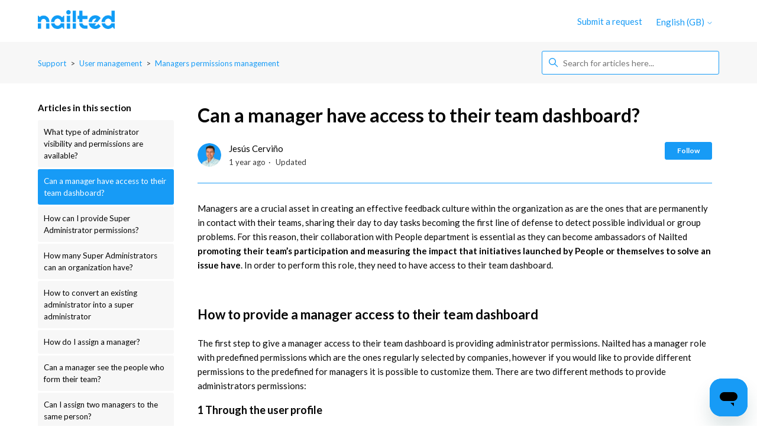

--- FILE ---
content_type: text/html; charset=utf-8
request_url: https://help.nailted.com/hc/en-gb/articles/15599170403601-Can-a-manager-have-access-to-their-team-dashboard
body_size: 9743
content:
<!DOCTYPE html>
<html dir="ltr" lang="en-GB">
<head>
  <meta charset="utf-8" />
  <!-- v26823 -->


  <title>Can a manager have access to their team dashboard? &ndash; Support</title>

  

  <meta name="description" content="Managers are a crucial asset in creating an effective feedback culture within the organization as are the ones that are permanently in..." /><meta property="og:image" content="https://help.nailted.com/hc/theming_assets/01HZQ0502ZAZ3TP01B94J5Z1A6" />
<meta property="og:type" content="website" />
<meta property="og:site_name" content="Support" />
<meta property="og:title" content="Can a manager have access to their team dashboard?" />
<meta property="og:description" content="Managers are a crucial asset in creating an effective feedback culture within the organization as are the ones that are permanently in contact with their teams, sharing their day to day tasks becom..." />
<meta property="og:url" content="https://help.nailted.com/hc/en-gb/articles/15599170403601-Can-a-manager-have-access-to-their-team-dashboard" />
<link rel="canonical" href="https://help.nailted.com/hc/en-gb/articles/15599170403601-Can-a-manager-have-access-to-their-team-dashboard">
<link rel="alternate" hreflang="en-gb" href="https://help.nailted.com/hc/en-gb/articles/15599170403601-Can-a-manager-have-access-to-their-team-dashboard">
<link rel="alternate" hreflang="es" href="https://help.nailted.com/hc/es/articles/15599170403601--Puede-un-manager-tener-acceso-al-dashboard-de-su-equipo">
<link rel="alternate" hreflang="x-default" href="https://help.nailted.com/hc/en-gb/articles/15599170403601-Can-a-manager-have-access-to-their-team-dashboard">

  <link rel="stylesheet" href="//static.zdassets.com/hc/assets/application-f34d73e002337ab267a13449ad9d7955.css" media="all" id="stylesheet" />
  <link rel="stylesheet" type="text/css" href="/hc/theming_assets/17146760/14818394132753/style.css?digest=36028941077521">

  <link rel="icon" type="image/x-icon" href="/hc/theming_assets/01HZQ050S40FRS64SKT4PWMMQP">

    

  <!--
* Name: Vertio
* Version: 4.1.3
* Author: Grow Shine Services Pvt. Ltd.
* Download From: https://www.customersupporttheme.com Or https://themes.grow-shine.com/
* Corporate Website : https://www.grow-shine.com
* License: You must have a valid license purchased only from customersupporttheme.com in order to legally use the theme for your project.
* Copyright: © 2016 - 2023 Grow Shine Services Pvt. Ltd. All Rights Reserved.
-->

<meta charset="utf-8">
<meta http-equiv="X-UA-Compatible" content="IE=edge,chrome=1">
<meta name="viewport" content="width=device-width, initial-scale=1.0">
<meta content="width=device-width, initial-scale=1.0" name="viewport" />


<link href="https://fonts.googleapis.com/css2?family=Inter:wght@100;200;300;400;500;600;700;800&family=Lato:wght@100;300;400;700;900&family=Montserrat:wght@100;300;400;500;600;700&family=Open+Sans:wght@300;400;500;600;700&family=Roboto:wght@100;300;400;500;700&display=swap" rel="stylesheet">


<link href="https://cdn.lineicons.com/4.0/lineicons.css" rel="stylesheet">
<link rel="stylesheet" href="https://use.fontawesome.com/releases/v6.3.0/css/all.css" />
<script src="https://kit.fontawesome.com/bfc862380e.js"></script>


<script src="https://cdnjs.cloudflare.com/ajax/libs/jquery/3.6.3/jquery.min.js"></script>

<!-- Make the translated search clear button label available for use in JS -->
<!-- See buildClearSearchButton() in script.js -->
<script type="text/javascript">window.searchClearButtonLabelLocalized = "Clear search";</script>


<script type="text/javascript">
  $(document).ready(function() {
    $('#query').attr('placeholder', 'Search for articles here...');
  });
</script>




<script type="text/javascript">

  
  $(document).ready(function() {
    
    

    $('#YOUR_CAT_ID .category-icon').append('<i class="fa-solid fa-book-open-reader"></i>');

    $('#YOUR_CAT_ID .category-icon').append('<i class="fa-solid fa-circle-play"></i>');

    $('#YOUR_CAT_ID .category-icon').append('<i class="fa-solid fa-circle-question"></i>');

    $('#YOUR_CAT_ID .category-icon').append('<i class="fa-solid fa-gear"></i>');

  });

</script>

  
</head>
<body class="">
  
  
  

  <a class="skip-navigation" tabindex="1" href="#main-content">Skip to main content</a>








<header class="hc_header  ">
   <div class="header cd-header ">
      
      <div class="logo">
         <a title="Support" href="/hc/en-gb">
           <img src="/hc/theming_assets/01HZQ0502ZAZ3TP01B94J5Z1A6" alt="Support Help Centre home page">
           
         </a>
      </div>
      <div class="nav-wrapper">
         <button class="menu-button" aria-controls="user-nav" aria-expanded="false" aria-label="Toggle navigation menu">
            <svg xmlns="http://www.w3.org/2000/svg" width="16" height="16" focusable="false" viewBox="0 0 16 16" class="icon-menu">
               <path fill="none" stroke="currentColor" stroke-linecap="round" d="M1.5 3.5h13m-13 4h13m-13 4h13"/>
            </svg>
         </button>
         <nav class="user-nav" id="user-nav">
            
            

            
            
              <a class="submit-a-request xs_hide" href="/hc/en-gb/requests/new">Submit a request</a>
            
         </nav>
         
         
         
         
         
         <div class="dropdown language-selector">
            <button class="dropdown-toggle" aria-haspopup="true">
               English (GB)
               <svg xmlns="http://www.w3.org/2000/svg" width="12" height="12" focusable="false" viewBox="0 0 12 12" class="dropdown-chevron-icon">
                  <path fill="none" stroke="currentColor" stroke-linecap="round" d="M3 4.5l2.6 2.6c.2.2.5.2.7 0L9 4.5"/>
               </svg>
            </button>
            <span class="dropdown-menu dropdown-menu-end" role="menu">
            
            <a href="/hc/change_language/es?return_to=%2Fhc%2Fes%2Farticles%2F15599170403601--Puede-un-manager-tener-acceso-al-dashboard-de-su-equipo" dir="ltr" rel="nofollow" role="menuitem">
            Español
            </a>
            
            </span>
         </div>
         
         
      </div>
   </div>
</header>

<nav class="dropdown--links">
   <ul class="cd-primary-nav">
      
      <li><a href=""></a></li>
      
      
      <li><a href="https://nailted.com/blog/"></a></li>
      
      
      
      
      
      <li class="visible_xs"><a href="/hc/en-gb/requests/new">Submit a request</a></li>
      
   </ul>
</nav>


  <main role="main">
    
<section class="breadcrumbs__block">
  <div class="container ">
    <nav class="sub-nav">
      <ol class="breadcrumbs">
  
    <li title="Support">
      
        <a href="/hc/en-gb">Support</a>
      
    </li>
  
    <li title="User management">
      
        <a href="/hc/en-gb/categories/15571134259089-User-management">User management</a>
      
    </li>
  
    <li title="Managers permissions management">
      
        <a href="/hc/en-gb/sections/15571181671185-Managers-permissions-management">Managers permissions management</a>
      
    </li>
  
</ol>

      <div class="search-container">
        <svg xmlns="http://www.w3.org/2000/svg" width="12" height="12" focusable="false" viewBox="0 0 12 12" class="search-icon">
          <circle cx="4.5" cy="4.5" r="4" fill="none" stroke="currentColor"/>
          <path stroke="currentColor" stroke-linecap="round" d="M11 11L7.5 7.5"/>
        </svg>
        
        <form role="search" class="search" data-search="" action="/hc/en-gb/search" accept-charset="UTF-8" method="get"><input type="hidden" name="utf8" value="&#x2713;" autocomplete="off" /><input type="hidden" name="category" id="category" value="15571134259089" autocomplete="off" />
<input type="search" name="query" id="query" placeholder="Search" aria-label="Search" /></form>
      </div>
    </nav>
  </div>
</section>

<div class="container ">
  <div class="article-container" id="article-container">
    
    
    <aside class="article-sidebar" aria-labelledby="section-articles-title">
      <div class="collapsible-sidebar">
          <button type="button" class="collapsible-sidebar-toggle" aria-labelledby="section-articles-title" aria-expanded="false">
            <svg xmlns="http://www.w3.org/2000/svg" width="20" height="20" focusable="false" viewBox="0 0 12 12" aria-hidden="true" class="collapsible-sidebar-toggle-icon chevron-icon">
              <path fill="none" stroke="currentColor" stroke-linecap="round" d="M3 4.5l2.6 2.6c.2.2.5.2.7 0L9 4.5"/>
            </svg>
            <svg xmlns="http://www.w3.org/2000/svg" width="20" height="20" focusable="false" viewBox="0 0 12 12" aria-hidden="true" class="collapsible-sidebar-toggle-icon x-icon">
              <path stroke="currentColor" stroke-linecap="round" d="M3 9l6-6m0 6L3 3"/>
            </svg>
          </button>
          <span id="section-articles-title" class="collapsible-sidebar-title sidenav-title">
            Articles in this section
          </span>
          <div class="collapsible-sidebar-body">
            <ul>
              
                <li>
                  <a href="/hc/en-gb/articles/15599105195793-What-type-of-administrator-visibility-and-permissions-are-available" class="sidenav-item ">What type of administrator visibility and permissions are available?</a>
                </li>
              
                <li>
                  <a href="/hc/en-gb/articles/15599170403601-Can-a-manager-have-access-to-their-team-dashboard" class="sidenav-item current-article">Can a manager have access to their team dashboard?</a>
                </li>
              
                <li>
                  <a href="/hc/en-gb/articles/26895302748433-How-can-I-provide-Super-Administrator-permissions" class="sidenav-item ">How can I provide Super Administrator permissions?</a>
                </li>
              
                <li>
                  <a href="/hc/en-gb/articles/36382376936337-How-many-Super-Administrators-can-an-organization-have" class="sidenav-item ">How many Super Administrators can an organization have?</a>
                </li>
              
                <li>
                  <a href="/hc/en-gb/articles/36381354121745-How-to-convert-an-existing-administrator-into-a-super-administrator" class="sidenav-item ">How to convert an existing administrator into a super administrator</a>
                </li>
              
                <li>
                  <a href="/hc/en-gb/articles/15599159439249-How-do-I-assign-a-manager" class="sidenav-item ">How do I assign a manager?</a>
                </li>
              
                <li>
                  <a href="/hc/en-gb/articles/15599197019409-Can-a-manager-see-the-people-who-form-their-team" class="sidenav-item ">Can a manager see the people who form their team?</a>
                </li>
              
                <li>
                  <a href="/hc/en-gb/articles/15599224769553-Can-I-assign-two-managers-to-the-same-person" class="sidenav-item ">Can I assign two managers to the same person?</a>
                </li>
              
            </ul>
            
          </div>
        </div>
    </aside>
    

    <article id="main-content" class="article ">
      <header class="article-header">
        
        <h1 title="Can a manager have access to their team dashboard?" class="article-title">
          Can a manager have access to their team dashboard?
          
        </h1>

        <div class="article-author">
          
            <div class="avatar article-avatar">
              
              <img src="https://help.nailted.com/system/photos/15570342586129/jesus-circle-blue.png" alt="" class="user-avatar"/>
            </div>
          
          <div class="article-meta">
            
              
                Jesús Cerviño
              
            

            <ul class="meta-group">
              
                <li class="meta-data"><time datetime="2024-07-16T12:47:15Z" title="2024-07-16T12:47:15Z" data-datetime="relative">16 July 2024 12:47</time></li>
                <li class="meta-data">Updated</li>
              
            </ul>
          </div>
        </div>
        
        
          <div class="article-subscribe"><div data-helper="subscribe" data-json="{&quot;item&quot;:&quot;article&quot;,&quot;url&quot;:&quot;/hc/en-gb/articles/15599170403601-Can-a-manager-have-access-to-their-team-dashboard/subscription.json&quot;,&quot;follow_label&quot;:&quot;Follow&quot;,&quot;unfollow_label&quot;:&quot;Unfollow&quot;,&quot;following_label&quot;:&quot;Following&quot;,&quot;can_subscribe&quot;:true,&quot;is_subscribed&quot;:false}"></div></div>
        
      </header>

      <section class="article-info">
        <div class="article-content">
          <div class="article-body"><p>Managers are a crucial asset in creating an effective feedback culture within the organization as are the ones that are permanently in contact with their teams, sharing their day to day tasks becoming the first line of defense to detect possible individual or group problems. For this reason, their collaboration with People department is essential as they can become ambassadors of Nailted<strong> promoting their team’s participation and measuring the impact that initiatives launched by People or themselves to solve an issue have</strong>. In order to perform this role, they need to have access to their team dashboard.&nbsp;</p>
<p>&nbsp;</p>
<h2 id="h_01J2XS7AR734DHN6CW1XTC3064">How to provide a manager access to their team dashboard</h2>
<p>The first step to give a manager access to their team dashboard is providing administrator permissions. Nailted has a manager role with predefined permissions which are the ones regularly selected by companies, however if you would like to provide different permissions to the predefined for managers it is possible to customize them. There are two different methods to provide administrators permissions:&nbsp;</p>
<h3 id="h_01J2XS7AR73YWYBA1ATRC9A5X3">1 Through the user profile</h3>
<p>To give administrator permissions from the user profile, follow the steps below:&nbsp;</p>
<ol>
<li>Go to <strong><em>Team </em></strong>and select <strong><em>People.&nbsp;</em></strong></li>
<li>Search for the user you would like to provide administrator permissions and click on it.&nbsp;</li>
<li>Click on the <strong><em>pencil </em></strong>that appears next to Access Level and a new window will appear for you to choose between the different profiles manager profiles available. <span style="color: #1a1a1a; background-color: #ffffff;">Bellow each one of the roles and permissions attached to it are explained:</span></li>
</ol>
<p class="wysiwyg-indent4">💡<em>Nailted recommends to provide limited access to managers in order they see only their teams.</em></p>
<ul>
<li style="list-style-type: none;">
<ul>
<li><strong><span style="color: #1a1a1a;">Admin (Full access):</span></strong><span style="color: #1a1a1a;"> The user will have permissions to access all the Nailted modules.</span></li>
<li><strong><span style="color: #1a1a1a;">Manager:</span></strong><span style="color: #1a1a1a;"> The user will have limited permissions over the following Nailted modules, being able to access to the following information:</span>
<ul>
<li><span style="color: #1a1a1a;"><strong>Custom polls:</strong> Visibility over their teams custom polls.</span></li>
<li><span style="color: #1a1a1a;"><strong>Messages:</strong> The user will be able to see and reply to their team's messages.</span><span style="color: #1a1a1a;"><br></span><span style="color: #1a1a1a;">⚠️ </span><em><span style="color: #1a1a1a;">Nailted has some questions regarding managers, so have into account the maturity of the person over provided feedback before allowing this access.</span></em></li>
<li><span style="color: #1a1a1a;"><strong>Reviews &amp; Check-ins:</strong> The user will be able to see and launch reviews &amp; check-ins to their teams.</span></li>
<li><span style="color: #1a1a1a;"><strong>1:1 meetings:</strong> The user will be able to see their team 1:1 meetings and create 1:1 templates.</span><span style="color: #1a1a1a;"><br></span><span style="color: #1a1a1a;"> ⚠️ </span><em><span style="color: #1a1a1a;">The 1:1 templates created will be visible by all the administrators of the organization</span></em></li>
<li><span style="color: #1a1a1a;"><strong>Turnover rate:</strong> The user won’t have visibility over their teams turnover rate information.</span></li>
<li><span style="color: #1a1a1a;"><strong>Create groups:</strong> The user will be able to only create private groups.</span></li>
</ul>
</li>
<li><strong><span style="color: #1a1a1a;">Custom:</span></strong><span style="color: #1a1a1a;"> This option allows you to provide a more customized permission to a person, being able to choose among the following possibilities:</span>&nbsp;
<ul>
<li><span style="color: #1a1a1a;"><strong>Custom Polls:</strong> You can provide the following permissions:</span>
<ul>
<li><span style="color: #1a1a1a;">No access</span></li>
<li><span style="color: #1a1a1a;">See custom Polls: The user will be able to see their team’s custom polls.</span></li>
<li><span style="color: #1a1a1a;">See and launch custom polls: The user will be able to see and launch new custom polls to their team.</span></li>
</ul>
</li>
<li><span style="color: #1a1a1a;"><strong>Messages:</strong> You can provide the following permissions:</span>
<ul>
<li><span style="color: #1a1a1a;">No access.</span></li>
<li><span style="color: #1a1a1a;">See messages: The user will be able to see and reply to their team’s feedback messages.</span></li>
</ul>
</li>
<li><span style="color: #1a1a1a;"><strong>Reviews &amp; Check-ins:</strong> You can choose among the following options:</span>
<ul>
<li><span style="color: #1a1a1a;">No access</span></li>
<li><span style="color: #1a1a1a;">See reviews &amp; check-ins: The user will be able to see their teams reviews &amp; check-ins.</span></li>
<li><span style="color: #1a1a1a;">See and launch reviews &amp; check-ins: The user will be able to see and launch new reviews &amp; check-ins to their team.</span></li>
</ul>
</li>
<li><span style="color: #1a1a1a;"><strong>1:1 meetings:</strong> The options available are the following:</span>
<ul>
<li><span style="color: #1a1a1a;">No access</span></li>
<li><span style="color: #1a1a1a;">See 1:1 meetings: The user will be able to perform 1:1 meetings through Nailted with their team.</span></li>
<li><span style="color: #1a1a1a;">See and create 1:1 templates: The user will be able to perform 1:1 meetings with their team and create new 1:1 meeting templates.</span><span style="color: #1a1a1a;"><br></span><span style="color: #1a1a1a;"> ⚠️</span><em><span style="color: #1a1a1a;">The 1:1 templates created will be visible by all the administrators of the organization</span></em></li>
</ul>
</li>
<li><span style="color: #1a1a1a;"><strong>Turnover rate:</strong> You can provide the following permissions:</span>
<ul>
<li><span style="color: #1a1a1a;">No access</span></li>
<li><span style="color: #1a1a1a;">See turnover rate: The user will be able to see the turnover information from their teams.</span></li>
</ul>
</li>
<li><strong>Create groups:</strong> The user will be able to:&nbsp;
<ul>
<li>Only create private groups</li>
<li>Create public and private groups</li>
</ul>
</li>
</ul>
</li>
</ul>
</li>
</ul>
<ol start="4">
<li>Once selected the profile, click on the <strong><em>Grant Admin access </em></strong>that will create the administrator in draft mode, so you can review all the settings.&nbsp;</li>
<li>Next, set up the manager groups visibility on the <strong><em>Groups visibility </em></strong>tab.&nbsp;</li>
</ol>
<p class="wysiwyg-indent4">💡<em>If you have selected the Manager role on the previous step and this person has been assigned direct reports, a group containing all of them will be created automatically for your convenience.</em></p>
<p class="wysiwyg-indent4"><span style="color: #1a1a1a;">There are two types of information visibility access:</span></p>
<ul>
<li style="list-style-type: none;">
<ul>
<li><strong><span style="color: #1a1a1a;">Full access: </span></strong><span style="color: #1a1a1a;">The user will have full visibility over the information of all the people within the organization.</span></li>
<li><strong><span style="color: #1a1a1a;">Limited access:</span></strong><span style="color: #1a1a1a;"> The user will only have visibility over the groups of people that are selected using the </span><strong><em><span style="color: #1a1a1a;">Groups visibility</span></em></strong> <span style="color: #1a1a1a;">dropdown.</span><span style="color: #1a1a1a;"><br></span><span style="color: #1a1a1a;"> On occasions you may not want that an administrator can filter by all the groups he has visibility over, so you can also set up which groups are filtrable using the dropdown that appears under </span><strong><em><span style="color: #1a1a1a;">Groups filter</span></em></strong></li>
</ul>
</li>
</ul>
<p class="wysiwyg-indent2"><em><span style="color: #1a1a1a;">6. </span></em><span style="color: #1a1a1a;">Finally, click on the <strong><em>Invite </em></strong>button to invite the new administrator that will receive a notification to the added email address with the instructions to join Nailted as an administrator.</span></p>
<p>&nbsp;</p>
<h3 id="h_01J2XS7AR7NXY5P0DWE6NQ4XPA">2 From the Settings section</h3>
<p>To provide administrator permissions from the settings section, follow the next steps:&nbsp;</p>
<ol>
<li>Go to your <strong>⚙️</strong><strong><em>Settings</em></strong> section and click on <strong><em>Settings</em></strong>. Next, select the <strong><em>Admin users</em></strong> tab.</li>
<li>Click on the <strong><em>Create new user</em></strong> button where you will be required to add the new administrator <strong><em>name, surname, email address</em></strong> and the language in which this person will be using the platform.</li>
<li>Decide the type of role that you would like to apply to the user. Bellow each one of the roles and permissions attached to it are explained:
<ul>
<li style="list-style-type: none;">
<ul>
<li><strong>Admin (Full access):</strong> The user will have permissions to access all the Nailted modules.</li>
<li><strong>Manager:</strong> The user will have limited permissions over the following Nailted modules, being able to access to the following information:
<ul>
<li><strong>Custom polls:</strong> Visibility over their teams custom polls.</li>
<li><strong>Messages:</strong> The user will be able to see and reply to their team's messages.<br>⚠️ <em>Nailted has some questions regarding managers, so have into account the maturity of the person over provided feedback before allowing this access.</em></li>
<li><strong>Reviews &amp; Check-ins:</strong> The user will be able to see and launch reviews &amp; check-ins to their teams.</li>
<li><strong>1:1 meetings:</strong> The user will be able to see their team 1:1 meetings and create 1:1 templates.<br>⚠️ <em>The 1:1 templates created will be visible by all the administrators of the organization</em></li>
<li><strong>Turnover rate:</strong> The user won’t have visibility over their teams turnover rate information.</li>
<li><span style="color: #1a1a1a;"><strong>Create groups:</strong> The user will be able to only create private groups.</span></li>
</ul>
</li>
<li><strong>Custom:</strong> This option allows you to provide a more customized permission to a person, being able to choose among the following possibilities:
<ul>
<li><strong>Custom Polls:</strong> You can provide the following permissions:
<ul>
<li>No access</li>
<li>See custom Polls: The user will be able to see their team’s custom polls.</li>
<li>See and launch custom polls: The user will be able to see and launch new custom polls to their team.</li>
</ul>
</li>
<li><strong>Messages:</strong> You can provide the following permissions:
<ul>
<li>No access</li>
<li>See messages: The user will be able to see and reply to their team’s feedback messages.</li>
</ul>
</li>
<li><strong>Reviews &amp; Check-ins:</strong> You can choose among the following options:
<ul>
<li>No access</li>
<li>See reviews &amp; check-ins: The user will be able to see their teams reviews &amp; check-ins.</li>
<li>See and launch reviews &amp; check-ins: The user will be able to see and launch new reviews &amp; check-ins to their team.</li>
</ul>
</li>
<li><strong>1:1 meetings:</strong> The options available are the following:
<ul>
<li>No access</li>
<li>See 1:1 meetings: The user will be able to perform 1:1 meetings through Nailted with their team.</li>
<li>See and create 1:1 templates: The user will be able to perform 1:1 meetings with their team and create new 1:1 meeting templates.<br>⚠️<em>The 1:1 templates created will be visible by all the administrators of the organization</em></li>
</ul>
</li>
<li><strong>Turnover rate:</strong> You can provide the following permissions:
<ul>
<li>No access</li>
<li>See turnover rate: The user will be able to see the turnover information from their teams.</li>
</ul>
</li>
<li><strong>Create groups:</strong> The user will be able to:&nbsp;
<ul>
<li>Only create private groups</li>
<li>Create public and private groups</li>
</ul>
</li>
</ul>
</li>
</ul>
</li>
</ul>
</li>
</ol>
<p class="wysiwyg-indent6">💡<em>The new administrator will be created at this point, but not invited to the platform till you finish up setting up their groups visibility access.</em></p>
<p class="wysiwyg-indent4">4. You will be redirected to a new page to set up information visibility access.</p>
<p class="wysiwyg-indent5">💡<em>If you have selected the Manager role on the previous step and this person has been assigned direct reports, a group containing all of them will be created automatically for your convenience.</em></p>
<p class="wysiwyg-indent5">There are two types of information visibility access:</p>
<ul>
<li style="list-style-type: none;">
<ul>
<li style="list-style-type: none;">
<ul>
<li><strong>Full access:</strong> The user will have full visibility over the information of all the people within the organization.</li>
<li><strong>Limited access:</strong> The user will only have visibility over the groups of people that are selected using the <em>Groups visibility </em>dropdown.<br>On occasions you may not want that an administrator can filter by all the groups he has visibility over, so you can also set up which groups are filtrable using the dropdown that appears under <em>Groups filter.</em></li>
</ul>
</li>
</ul>
</li>
</ul>
<p class="wysiwyg-indent4">5. Finally, click on the <strong><em>Invite</em></strong> button to invite the new administrator that will receive a notification to the added email address with the instructions to join Nailted as an administrator.</p>
<p>&nbsp;</p>
<h2 id="h_01J2XS7AR7QVJM7N0K3RATA7S6">Do I need a user to be active to become an administrator?</h2>
<p>No, you can set up the manager configuration prior to activating your people in Nailted and invite them to the platform once you have activated them so that they can have visibility over their teams and can track them from day 1.</p>
<p>To create a new administrator prior to configuration follow the steps described above in the section <strong>2 Invite from the settings section</strong>.&nbsp;</p>
<p>&nbsp;</p></div>

          

          
        </div>
      </section>

      <footer>
        <div class="article-footer">
          
          
        </div>
        
          <div class="article-votes">
            <span class="article-votes-question" id="article-votes-label">Was this article helpful?</span>
            <div class="article-votes-controls" role="group" aria-labelledby="article-votes-label">
              <button type="button" class="button article-vote article-vote-up" data-auth-action="signin" aria-label="This article was helpful" aria-pressed="false">Yes</button>
              <button type="button" class="button article-vote article-vote-down" data-auth-action="signin" aria-label="This article was not helpful" aria-pressed="false">No</button>
            </div>
            <small class="article-votes-count">
              <span class="article-vote-label">0 out of 0 found this helpful</span>
            </small>
          </div>
        
        <div class="article-more-questions">
          Have more questions? <a href="/hc/en-gb/requests/new">Submit a request</a>
        </div>
        <div class="article-return-to-top">
          <a href="#article-container">
            Return to top
            <svg xmlns="http://www.w3.org/2000/svg" class="article-return-to-top-icon" width="20" height="20" focusable="false" viewBox="0 0 12 12" aria-hidden="true">
              <path fill="none" stroke="currentColor" stroke-linecap="round" d="M3 4.5l2.6 2.6c.2.2.5.2.7 0L9 4.5"/>
            </svg>
          </a>
        </div>
      </footer>

      <div class="article-relatives">
        
        
        
        
          
  <section class="related-articles">
    
      <h2 class="related-articles-title">Related articles</h2>
    
    <ul>
      
        <li>
          <a href="/hc/en-gb/related/click?data=[base64]%3D--f11f02968272745dceb27d49a559cf887c947228" rel="nofollow">How can I provide Super Administrator permissions?</a>
        </li>
      
        <li>
          <a href="/hc/en-gb/related/click?data=BAh7CjobZGVzdGluYXRpb25fYXJ0aWNsZV9pZGwrCJFvW%2FYvDjoYcmVmZXJyZXJfYXJ0aWNsZV9pZGwrCBG9AvcvDjoLbG9jYWxlSSIKZW4tZ2IGOgZFVDoIdXJsSSJAL2hjL2VuLWdiL2FydGljbGVzLzE1NTk5MTU5NDM5MjQ5LUhvdy1kby1JLWFzc2lnbi1hLW1hbmFnZXIGOwhUOglyYW5raQc%3D--b181e519d5653776e284dd76c7163f0f0bca97c8" rel="nofollow">How do I assign a manager?</a>
        </li>
      
        <li>
          <a href="/hc/en-gb/related/click?data=[base64]%3D--172141abfbc0712272036cfe2a0b3df2b0484fe0" rel="nofollow">How to create a new custom poll</a>
        </li>
      
        <li>
          <a href="/hc/en-gb/related/click?data=BAh7CjobZGVzdGluYXRpb25fYXJ0aWNsZV9pZGwrCBG%2FH%[base64]%3D--57afd59b688beded584f7bbc4e14db8097ef2043" rel="nofollow">What type of administrator visibility and permissions are available?</a>
        </li>
      
        <li>
          <a href="/hc/en-gb/related/click?data=[base64]%3D%3D--f4fdc80276a5220f1fb410a7a282187625a8f88f" rel="nofollow">How to create a new career path in Nailted</a>
        </li>
      
    </ul>
  </section>


        
      </div>
      
    </article>
  </div>
</div>

  </main>

  <footer class="footer text-center">
   <div class="container ">
         <div class="social_icons">
            <ul class="social">
               
                  <li><a href="https://www.facebook.com/nailted/" target="_blank"><i class="fa-brands fa-facebook-f"></i></a></li>
               
               
                  <li><a href="https://twitter.com/_nailted" target="_blank"><i class="fa-brands fa-twitter"></i></a></li>
               
               
                  <li><a href="https://www.linkedin.com/company/nailted/" target="_blank"><i class="fa-brands fa-linkedin-in"></i></a></li>
               
               
               
               
                  <li><a href="https://www.youtube.com/@nailted" target="_blank"><i class="fa-brands fa-youtube"></i></a></li>
               
               
               
               
            </ul>
         </div>
   </div>
   <aside class="footer-legal text-center">
      <div class="container ">
         <p>&copy; <span id="year"></span> Nailted, all rights reserved</p>
      </div>
   </aside>
</footer>



  <!-- / -->

  
  <script src="//static.zdassets.com/hc/assets/en-gb.0effdf09bde57a2e0f87.js"></script>
  <script src="https://nailted.zendesk.com/auth/v2/host/without_iframe.js" data-brand-id="14818394132753" data-return-to="https://help.nailted.com/hc/en-gb/articles/15599170403601-Can-a-manager-have-access-to-their-team-dashboard" data-theme="hc" data-locale="en-gb" data-auth-origin="14818394132753,true,true"></script>

  <script type="text/javascript">
  /*

    Greetings sourcecode lurker!

    This is for internal Zendesk and legacy usage,
    we don't support or guarantee any of these values
    so please don't build stuff on top of them.

  */

  HelpCenter = {};
  HelpCenter.account = {"subdomain":"nailted","environment":"production","name":"Nailted"};
  HelpCenter.user = {"identifier":"da39a3ee5e6b4b0d3255bfef95601890afd80709","email":null,"name":"","role":"anonymous","avatar_url":"https://assets.zendesk.com/hc/assets/default_avatar.png","is_admin":false,"organizations":[],"groups":[]};
  HelpCenter.internal = {"asset_url":"//static.zdassets.com/hc/assets/","web_widget_asset_composer_url":"https://static.zdassets.com/ekr/snippet.js","current_session":{"locale":"en-gb","csrf_token":null,"shared_csrf_token":null},"usage_tracking":{"event":"article_viewed","data":"[base64]--8fcfcdeba51abc26da7b4ce7bc98373044e43959","url":"https://help.nailted.com/hc/activity"},"current_record_id":"15599170403601","current_record_url":"/hc/en-gb/articles/15599170403601-Can-a-manager-have-access-to-their-team-dashboard","current_record_title":"Can a manager have access to their team dashboard?","current_text_direction":"ltr","current_brand_id":14818394132753,"current_brand_name":"Nailted","current_brand_url":"https://nailted.zendesk.com","current_brand_active":true,"current_path":"/hc/en-gb/articles/15599170403601-Can-a-manager-have-access-to-their-team-dashboard","show_autocomplete_breadcrumbs":true,"user_info_changing_enabled":false,"has_user_profiles_enabled":false,"has_end_user_attachments":true,"user_aliases_enabled":false,"has_anonymous_kb_voting":false,"has_multi_language_help_center":true,"show_at_mentions":false,"embeddables_config":{"embeddables_web_widget":true,"embeddables_help_center_auth_enabled":false,"embeddables_connect_ipms":false},"answer_bot_subdomain":"static","gather_plan_state":"cancelled","has_article_verification":false,"has_gather":false,"has_ckeditor":false,"has_community_enabled":false,"has_community_badges":false,"has_community_post_content_tagging":false,"has_gather_content_tags":false,"has_guide_content_tags":true,"has_user_segments":true,"has_answer_bot_web_form_enabled":false,"has_garden_modals":false,"theming_cookie_key":"hc-da39a3ee5e6b4b0d3255bfef95601890afd80709-2-preview","is_preview":false,"has_search_settings_in_plan":true,"theming_api_version":2,"theming_settings":{"logo":"/hc/theming_assets/01HZQ0502ZAZ3TP01B94J5Z1A6","logo_height":"32px","logo_tagline":"","enable_link":false,"enable_link_url":"","favicon":"/hc/theming_assets/01HZQ050S40FRS64SKT4PWMMQP","enable_signin":false,"enable_ticket":true,"enable_community":false,"fixed_header":false,"menu_color":"rgba(23, 155, 246, 1)","dropdown_menu_color":"rgba(23, 155, 246, 1)","custom_menu":"-","dropdown1":"Nailted Academy","dropdown1_url":"dc.nailted-academy","dropdown2":"Blog","dropdown2_url":"Bblog","dropdown3":"-","dropdown3_url":"-","dropdown4":"-","dropdown4_url":"-","hero_show_image":"yes","homepage_background_image":"/hc/theming_assets/01HZQ051D0D8KKF3N1QCY74N1R","hero_unit_bg_color":"rgba(255, 255, 255, 1)","hero_title":"Welcome-messge","hero_unit_title_color":"rgba(23, 155, 246, 1)","search_placeholder":"Search-bootob-text","submit_bg_color":"rgba(23, 155, 246, 1)","border_radius":"3px","instant_search":true,"scoped_kb_search":true,"scoped_community_search":false,"brand_color":"rgba(23, 155, 246, 1)","text_color":"rgba(5, 5, 5, 1)","link_color":"rgba(23, 155, 246, 1)","brand_text_color":"rgba(255, 255, 255, 1)","border_color":"rgba(23, 155, 246, 1)","heading_font":"'Lato', sans-serif","text_font":"'Lato', sans-serif","categories_bg_color":"rgba(23, 155, 246, 1)","categories_icon_color":"rgba(255, 255, 255, 1)","category1_id":"","category1_icon":"","category2_id":"","category2_icon":"","category3_id":"YOUR-CAT-ID","category3_icon":"","category4_id":"","category4_icon":"","category5_id":"","category5_icon":"","category6_id":"YOUR-CAT-ID","category6_icon":"","toggle_promoted_articles":"yes","toggle_recently_viewed_article":"no","icon_with_title":"yes","toggle_community_block":"no","community_image":"/hc/theming_assets/01HZQ05299GB5HSFSDVB0XYA0M","toggle_recent_activity":"no","footer_color":"rgba(23, 155, 246, 1)","footer_text_color":"rgba(242, 245, 246, 1)","facebook_url":"https://www.facebook.com/nailted/","twitter_url":"https://twitter.com/_nailted","linkedin_url":"https://www.linkedin.com/company/nailted/","pinterest_url":"-","instagram_url":"-","youtube_url":"https://www.youtube.com/@nailted","github_url":"-","tiktok_url":"-","medium_url":"-","copyright_text":"Nailted, all rights reserved","show_articles_in_section":"yes","bg_color":"#F7F7F7","show_article_author":true,"show_article_comments":false,"show_follow_article":true,"show_recently_viewed_articles":false,"show_related_articles":true,"show_article_sharing":false,"note_message":"rgba(0, 0, 0, 1)","warning_message":"#e5415e","quote_message":"#d5ccc9","show_follow_section":true,"support_message":false,"support_message_text":"","show_follow_post":true,"show_post_sharing":false,"show_follow_topic":true,"request_list_beta":false,"container_layout":"boxed","alert_bar":false,"alert_bar_bg":"#F05064","alert_text_color":"#FFFFFF","alert_text":"SPECIAL OFFER: Save 40% or More on all plans, Limited time offer.","alert_link_text":"Click here","alert_link_url":"https://themes.grow-shine.com/zendesk-themes","translations_enable":true},"has_pci_credit_card_custom_field":false,"help_center_restricted":false,"is_assuming_someone_else":false,"flash_messages":[],"user_photo_editing_enabled":true,"user_preferred_locale":"es","base_locale":"en-gb","login_url":"/hc/en-gb/signin?return_to=https%3A%2F%2Fhelp.nailted.com%2Fhc%2Fen-gb%2Farticles%2F15599170403601-Can-a-manager-have-access-to-their-team-dashboard","has_alternate_templates":false,"has_custom_statuses_enabled":true,"has_hc_generative_answers_setting_enabled":true,"has_generative_search_with_zgpt_enabled":false,"has_suggested_initial_questions_enabled":false,"has_guide_service_catalog":true,"has_service_catalog_search_poc":false,"has_service_catalog_itam":false,"has_csat_reverse_2_scale_in_mobile":false,"has_knowledge_navigation":false,"has_unified_navigation":false,"has_csat_bet365_branding":false,"version":"v26823","dev_mode":false};
</script>

  
  
  <script src="//static.zdassets.com/hc/assets/hc_enduser-2a5c7d395cc5df83aeb04ab184a4dcef.js"></script>
  <script type="text/javascript" src="/hc/theming_assets/17146760/14818394132753/script.js?digest=36028941077521"></script>
  
</body>
</html>